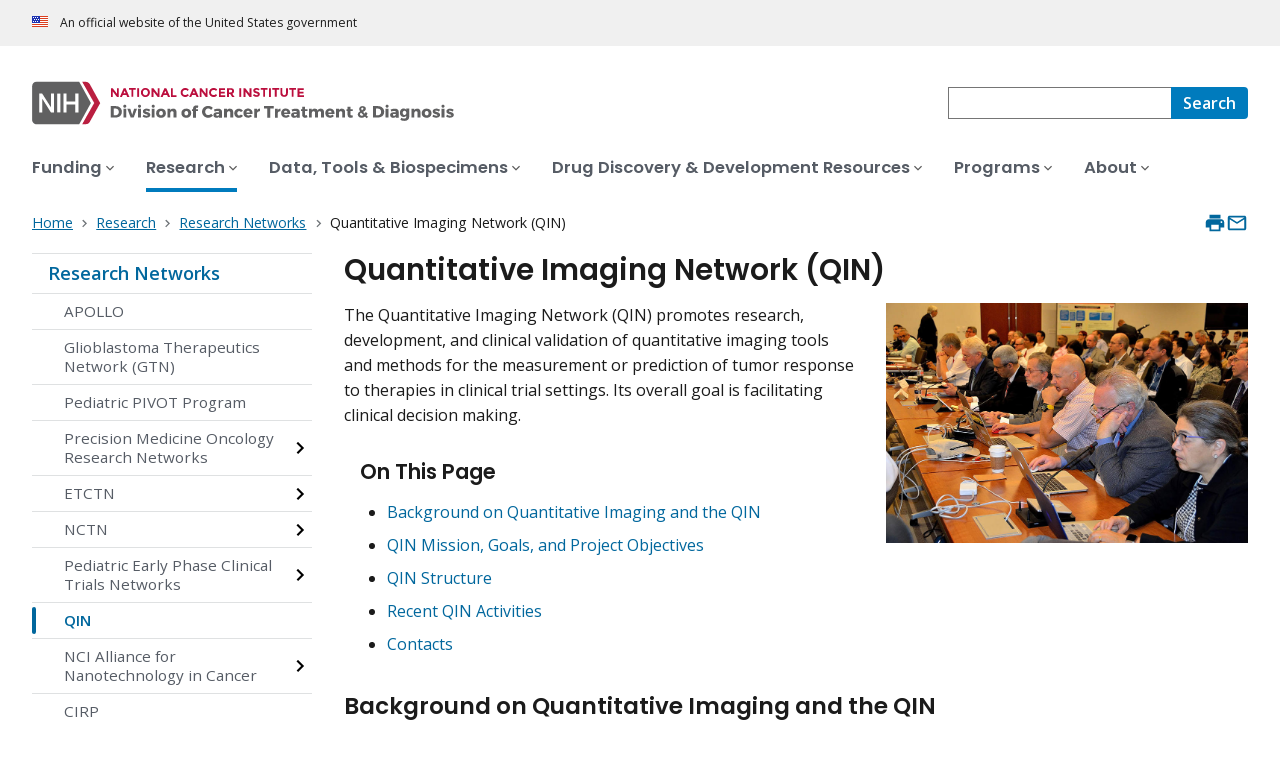

--- FILE ---
content_type: text/html; charset=UTF-8
request_url: https://dctd.cancer.gov/research/networks/qin
body_size: 12596
content:
<!DOCTYPE html>
<html lang="en" dir="ltr" prefix="og: https://ogp.me/ns#">
  <head>
    <meta http-equiv="X-UA-Compatible" content="IE=edge">
    <meta charset="utf-8" />
<script>window.CDEConfig = {
    "exitDisclaimerHref": {
        "en": "https://www.cancer.gov/policies/linking",
        "es": "https://www.cancer.gov/espanol/politicas/enlaces"
    },
    "general": {
        "apiServer": "https://webapis.cancer.gov"
    },
    "glossaryConfig": {
        "apiServer": "https://webapis.cancer.gov/glossary/v1/"
    },
    "sitewideSearchConfig": {
        "searchApiServer": "https://webapis.cancer.gov/sitewidesearch/v1/"
    }
};</script>
<script id="ncids-nav-info">window.ncidsNavInfo = { nav: { id: "91", menu_type: "section-nav"}, item_id: 91};</script>
<meta name="description" content="The Quantitative Imaging Network (QIN) works to improve the role of quantitative imaging for clinical decision-making in oncology by developing and validating data acquisition, analysis methods, and tools." />
<link rel="canonical" href="https://dctd.cancer.gov/research/networks/qin" />
<meta http-equiv="content-language" content="en" />
<meta name="robots" content="index" />
<meta property="og:type" content="Website" />
<meta property="og:url" content="https://dctd.cancer.gov/research/networks/qin" />
<meta property="og:title" content="Quantitative Imaging Network" />
<meta property="og:description" content="The Quantitative Imaging Network (QIN) works to improve the role of quantitative imaging for clinical decision-making in oncology by developing and validating data acquisition, analysis methods, and tools." />
<meta property="og:image" content="https://dctd.cancer.gov/sites/g/files/xnrzdm286/files/styles/cgov_social_media/public/cgov_image/media_image/2024-12/QIN%20members%20meeting.jpg" />
<meta name="cgdp.domain" content="dctd" />
<meta name="cgdp.template" content="default" />
<meta name="dcterms.subject" content="DCTD Research" />
<meta name="dcterms.type" content="cgvArticle" />
<meta name="dcterms.coverage" content="nciglobal,ncienterprise" />
<meta name="dcterms.isPartOf" content="DCTD Research Landing Page" />
<meta name="dcterms.isReferencedBy" content="event1" />
<meta name="dcterms.issued" content="2024-12-03" />
<meta name="twitter:card" content="summary" />
<link rel="icon" href="https://dctd.cancer.gov/profiles/custom/cgov_site/themes/custom/cgov/static/images/design-elements/icons/favicons/favicon.ico" sizes="32x32"/>
<link rel="icon" href="https://dctd.cancer.gov/profiles/custom/cgov_site/themes/custom/cgov/static/images/design-elements/icons/favicons/favicon.svg" type="image/svg+xml"/>
<link rel="apple-touch-icon" href="https://dctd.cancer.gov/profiles/custom/cgov_site/themes/custom/cgov/static/images/design-elements/icons/favicons/apple-touch-icon.png"/>
<link rel="manifest" href="https://dctd.cancer.gov/profiles/custom/cgov_site/themes/custom/cgov/static/images/design-elements/icons/favicons/site.webmanifest"/>
<meta name="x-no-op" content="none" />
<meta name="Generator" content="Drupal 10 (https://www.drupal.org)" />
<meta name="MobileOptimized" content="width" />
<meta name="HandheldFriendly" content="true" />
<meta name="viewport" content="width=device-width, user-scalable=yes, initial-scale=1, minimum-scale=1" />
<script id="cgov-adobe-url" type="text/javascript" src="//assets.adobedtm.com/6a4249cd0a2c/949e98979342/launch-5f2a5357bf66.min.js" async="async"></script>
<script type="application/ld+json">{
    "@context": "https://schema.org",
    "@graph": [
        {
            "@type": "WebSite",
            "name": "National Cancer Institute (.gov)",
            "url": "https://dctd.cancer.gov"
        }
    ]
}</script>
<link rel="alternate" hreflang="en" href="https://dctd.cancer.gov/research/networks/qin" />

    <title>Quantitative Imaging Network - NCI</title>
    <link rel="preconnect" href="https://static.cancer.gov" />
        <link rel="preconnect" href="https://fonts.googleapis.com">
    <link rel="preconnect" href="https://fonts.gstatic.com" crossorigin>
    <link href="https://fonts.googleapis.com/css2?family=Open+Sans:ital,wght@0,300;0,400;0,600;0,700;1,300;1,400;1,600;1,700&family=Poppins:ital,wght@0,300;0,400;0,500;0,600;1,300;1,400;1,500;1,600&family=Roboto+Mono:ital,wght@0,300;0,400;0,700;1,300;1,400;1,700&display=swap" rel="stylesheet">
    <meta name="apple-mobile-web-app-title" content="Cancer.gov" />
    <meta name="application-name" content="Cancer.gov" />
    <link rel="stylesheet" media="all" href="/sites/g/files/xnrzdm286/files/css/css_C3FcAroCBEtmYe2Yqkq-J-jZ9O8QrqNb19PDeR8r1MM.css?delta=0&amp;language=en&amp;theme=ncids_trans&amp;include=eJxFyEEKwCAMBMAPiT6prCbUgJWQjYf-vsfOcfYw4ZWBzYZIG0uLI3AHfLJJHMeq_9Sz_fRlnCqFL1Of1kH9ABKWHHs" />
<link rel="stylesheet" media="all" href="/profiles/custom/cgov_site/themes/custom/ncids_trans/dist/css/ncids-trans-common.css?t6rz7h" />
<link rel="stylesheet" media="all" href="/profiles/custom/cgov_site/themes/custom/ncids_trans/dist/css/article.css?t6rz7h" />

    
  </head>
  <body class="has-translated-content">
        <a href="#main-content" class="usa-skipnav">
      Skip to main content
    </a>
    
      <div class="dialog-off-canvas-main-canvas" data-off-canvas-main-canvas>
    


  <section id="usa-banner" class="usa-banner" aria-label="Official government website">
  <header class="usa-banner__header">
    <div class="usa-banner__inner">
      <div class="usa-banner__header-text">
        An official website of the United States government
      </div>
            
    </div>
  </header>
</section>



  <header id="nci-header" class="nci-header nci-header--megamenu" data-base-path="/">
	<div class="nci-header__navbar">
		<div class="nci-logo" id="extended-mega-logo">
			<a href="/">
				<picture><source media="(min-width: 1024px)" srcset="/sites/g/files/xnrzdm286/files/ncids_header/logos/DCTD-Desktop-Color-Logo_V2.svg" />
<img src="/sites/g/files/xnrzdm286/files/ncids_header/logos/DCTD-Mobile-Color-Logo_V2.svg" alt="National Cancer Institute Division of Cancer Treatment and Diagnosis Home Page" />
</picture>

			</a>
		</div>

		<div class="nci-header-nav__secondary">
			<button class="usa-button nci-header-mobilenav__open-btn">Menu</button>

							<form class="nci-header-search" method="get" action="/search/results" role="search">
					<label class="usa-sr-only" for="nci-header-search__field">
						Search
					</label>

																										<input class="usa-input" id="nci-header-search__field" type="search" name="swKeyword"  data-autosuggest-collection="cgov"/>
					<button class="usa-button nci-header-search__search-button" type="submit" aria-label="Search">
						<span class="nci-header-search__label" aria-hidden="true">Search</span>
						<svg class="usa-icon" xmlns="http://www.w3.org/2000/svg" role="img" viewbox="0 0 24 24" aria-hidden="true">
							<path d="M0 0h24v24H0z" fill="none"/>
							<path d="M15.5 14h-.79l-.28-.27C15.41 12.59 16 11.11 16 9.5 16 5.91 13.09 3 9.5 3S3 5.91 3 9.5 5.91 16 9.5 16c1.61 0 3.09-.59 4.23-1.57l.27.28v.79l5 4.99L20.49 19l-4.99-5zm-6 0C7.01 14 5 11.99 5 9.5S7.01 5 9.5 5 14 7.01 14 9.5 11.99 14 9.5 14z"/>
						</svg>
					</button>
				</form>
					</div>
	</div>

			<nav aria-label="Primary navigation" class="nci-header-nav">
			<div class="nci-header-nav__inner">
				<ul class="nci-header-nav__primary">
											<li class="nci-header-nav__primary-item">
																																											<a  href="/funding" class="nci-header-nav__primary-link" data-menu-id="26">
								<span>Funding</span>
							</a>
						</li>
											<li class="nci-header-nav__primary-item">
																																																										<a  href="/research" class="nci-header-nav__primary-link usa-current" data-menu-id="31">
								<span>Research</span>
							</a>
						</li>
											<li class="nci-header-nav__primary-item">
																																											<a  href="/data-tools-biospecimens" class="nci-header-nav__primary-link" data-menu-id="36">
								<span>Data, Tools &amp; Biospecimens</span>
							</a>
						</li>
											<li class="nci-header-nav__primary-item">
																																											<a  href="/drug-discovery-development" class="nci-header-nav__primary-link" data-menu-id="41">
								<span>Drug Discovery &amp; Development Resources</span>
							</a>
						</li>
											<li class="nci-header-nav__primary-item">
																																											<a  href="/programs" class="nci-header-nav__primary-link" data-menu-id="46">
								<span>Programs</span>
							</a>
						</li>
											<li class="nci-header-nav__primary-item">
																																											<a  href="/about" class="nci-header-nav__primary-link" data-menu-id="56">
								<span>About</span>
							</a>
						</li>
									</ul>
			</div>
		</nav>
	
</header>



<div class="grid-container">
	<div class="grid-row flex-no-wrap">
		<div
			class="grid-col-10">
			    <nav class="usa-breadcrumb usa-breadcrumb--wrap" aria-label="Breadcrumbs">
    <ol class="usa-breadcrumb__list">
              <li class="usa-breadcrumb__list-item">
          <a href="/" class="usa-breadcrumb__link">
            <span>Home</span>
          </a>
        </li>
              <li class="usa-breadcrumb__list-item">
          <a href="/research" class="usa-breadcrumb__link">
            <span>Research</span>
          </a>
        </li>
              <li class="usa-breadcrumb__list-item">
          <a href="/research/networks" class="usa-breadcrumb__link">
            <span>Research Networks</span>
          </a>
        </li>
                    <li class="usa-breadcrumb__list-item usa-current" aria-current="page">
          <span>Quantitative Imaging Network (QIN)</span>
        </li>
          </ol>
  </nav>


		</div>
		

      


<section  class="cgdp-page-options cgdp-page-options--top" aria-label="Page options top">
  <button class="usa-button usa-button--unstyled" onclick="window.print()">
    <svg xmlns="http://www.w3.org/2000/svg" height="24" viewBox="0 0 24 24" width="24" class="usa-icon" role="img" aria-hidden="true" focusable="false">
      <path d="M0 0h24v24H0z" fill="none"/>
      <path d="M19 8H5c-1.66 0-3 1.34-3 3v6h4v4h12v-4h4v-6c0-1.66-1.34-3-3-3zm-3 11H8v-5h8v5zm3-7c-.55 0-1-.45-1-1s.45-1 1-1 1 .45 1 1-.45 1-1 1zm-1-9H6v4h12V3z"/>
    </svg>
    <span class="usa-sr-only">
      Print    </span>
  </button>
  <a class="usa-button usa-button--unstyled" href="mailto:?subject=Information from the National Cancer Institute Web Site &body=I found this information on www.cancer.gov and I'd like to share it with you: https://dctd.cancer.gov/research/networks/qin %0D%0A%0D%0A NCI's Web site, www.cancer.gov, provides accurate, up-to-date, comprehensive cancer information from the U.S. government's principal agency for cancer research. If you have questions or need additional information, we invite you to contact NCI's LiveHelp instant messaging service at https://livehelp.cancer.gov, or call the NCI's Contact Center 1-800-4-CANCER (1-800-422-6237) (toll-free from the United States).">
    <svg xmlns="http://www.w3.org/2000/svg" height="24" viewBox="0 0 24 24" width="24" class="usa-icon" role="img" aria-hidden="true" focusable="false">
        <path d="M0 0h24v24H0z" fill="none"/>
        <path d="M20 4H4c-1.1 0-1.99.9-1.99 2L2 18c0 1.1.9 2 2 2h16c1.1 0 2-.9 2-2V6c0-1.1-.9-2-2-2zm0 14H4V8l8 5 8-5v10zm-8-7L4 6h16l-8 5z"/>
    </svg>
    <span class="usa-sr-only">
      Email    </span>
  </a>
</section>

	</div>
</div>

<div id="page" class="grid-container">
	<div class="grid-row grid-gap">
		  <!-- SECTION NAVIGATION -->
  <div class="desktop:grid-col-3 nci-no-print">
    



  <nav aria-label="Secondary navigation">
    <ul class="usa-sidenav">
             
        
  <li class="usa-sidenav__item">
    <a  href="/research/networks" data-menu-id="91" class="usa-current usa-current--nci-ancestor">Research Networks</a>
          <ul class="usa-sidenav__sublist">
                              <li class="usa-sidenav__item">
    <a  href="/research/networks/apollo" data-menu-id="151">APOLLO</a>
  </li>

  
                              <li class="usa-sidenav__item">
    <a  href="/research/networks/gtn" data-menu-id="1631">Glioblastoma Therapeutics Network (GTN)</a>
  </li>

  
                              <li class="usa-sidenav__item">
    <a  href="/research/networks/pediatric-pivot" data-menu-id="2506">Pediatric PIVOT Program</a>
  </li>

  
                                    <li class="usa-sidenav__item">
    <a  href="/research/networks/precision-medicine-oncology" data-menu-id="2761" class="nci-has-children">Precision Medicine Oncology Research Networks</a>
  </li>

  
                                    <li class="usa-sidenav__item">
    <a  href="/research/networks/etctn" data-menu-id="336" class="nci-has-children">ETCTN</a>
  </li>

  
                                    <li class="usa-sidenav__item">
    <a  href="/research/networks/nctn" data-menu-id="341" class="nci-has-children">NCTN</a>
  </li>

  
                                    <li class="usa-sidenav__item">
    <a  href="/research/networks/pediatric" data-menu-id="346" class="nci-has-children">Pediatric Early Phase Clinical Trials Networks </a>
  </li>

  
                         
        
  <li class="usa-sidenav__item">
    <a  href="/research/networks/qin" data-menu-id="351" class="usa-current" aria-current="page">QIN</a>
    
  </li>

  
                                    <li class="usa-sidenav__item">
    <a  href="/research/networks/nano-alliance" data-menu-id="356" class="nci-has-children">NCI Alliance for Nanotechnology in Cancer</a>
  </li>

  
                              <li class="usa-sidenav__item">
    <a  href="/research/networks/cirp" data-menu-id="361">CIRP</a>
  </li>

  
                                    <li class="usa-sidenav__item">
    <a  href="/research/networks/cptac" data-menu-id="366" class="nci-has-children">CPTAC</a>
  </li>

  
                              <li class="usa-sidenav__item">
    <a  href="/research/networks/icpc" data-menu-id="371">ICPC</a>
  </li>

  
                              <li class="usa-sidenav__item">
    <a  href="/research/networks/robin" data-menu-id="376">ROBIN</a>
  </li>

  
                              <li class="usa-sidenav__item">
    <a  href="/research/networks/can-act" data-menu-id="391">Can-ACT</a>
  </li>

  
              </ul>
    
  </li>

  
    </ul>
  </nav>

  </div>

		<div class="desktop:grid-col-9">
			<main class="cgdp-main-content" id="main-content">
				  
<!-- ********************************* BEGIN Page Content ********************************** -->
<article>
	<h1 class="nci-heading-h1">
		Quantitative Imaging Network (QIN)
	</h1>
	<div class="cgdp-inner-content-area">
		<div class="cgdp-field-image-article">
      

<div class="cgdp-image">
  <figure>
                <img loading="lazy" src="/sites/g/files/xnrzdm286/files/styles/cgov_article/public/cgov_image/media_image/2024-12/QIN%20members%20meeting.jpg?h=50d374f3&amp;itok=ohFtbcx3" width="970" height="643" alt="Members of the Quantitative Imaging Network sit at desks while attending the network’s annual meeting." />




          </figure>
  </div>


  </div>

		<div class="cgdp-field-intro-text">
	<div class="usa-prose">
		<p>The Quantitative Imaging Network (QIN) promotes research, development, and clinical validation of quantitative imaging tools and methods for the measurement or prediction of tumor response to therapies in clinical trial settings. Its overall goal is facilitating clinical decision making.</p>	</div>
</div>

        <nav
    class="cgdp-on-this-page" role="navigation">
        <h2 class="cgdp-on-this-page__header">On This Page</h2>
    <ul>
                        <li>
            <a
              href="#background-on-quantitative-imaging-and-the-qin">
              <p>Background on Quantitative Imaging and the QIN</p>
</a>
          </li>
                                <li>
            <a
              href="#qin-mission-goals-and-project-objectives">
              <p>QIN Mission, Goals, and Project Objectives</p>
</a>
          </li>
                                <li>
            <a
              href="#qin-structure">
              <p>QIN Structure</p></a>
          </li>
                                <li>
            <a
              href="#recent-qin-activities">
              <p>Recent QIN Activities</p>
</a>
          </li>
                                <li>
            <a
              href="#contacts">
              <p>Contacts</p>
</a>
          </li>
                  </ul>
  </nav>

  <div class="cgdpl">
  <div class="contentzone">
    <div id="cgvBody">
      <div  class="cgdp-article-body cgdp-article-body--multiple">
                  
<section >
                    <h2 id="background-on-quantitative-imaging-and-the-qin">
      <p>Background on Quantitative Imaging and the QIN</p>
</h2>
      <p>The goal of quantitative imaging is to enable clinical imaging devices to behave as measurement instruments. Such tools provide clinicians with reliable and reproducible numeric (i.e., quantitative) information so they can predict or measure the health status of patients, or plan treatment strategies.</p>

<p>Unfortunately, clinical oncologists lack access to quantitative imaging analysis tools to measure or predict therapeutic response/outcome during clinical trials. The QIN program was initiated to support the development, optimization, and validation of quantitative imaging software tools and imaging methods that will give oncologists the confidence that imaging can provide valuable clinical decision support for reliable patient care.</p>

<p>NCI launched the QIN in 2008, and through several program announcements, it grew into an organized network of 40 U.S. research teams at its maximum. Currently nine U.S. teams and 10 international associate member networks from nine countries are engaged in activities. NCI will provide its final funding to the last remaining QIN team in 2027.</p>

  </section>

                  
<section >
                    <h2 id="qin-mission-goals-and-project-objectives">
      <p>QIN Mission, Goals, and Project Objectives</p>
</h2>
      <h3>Mission</h3>

<p>The QIN works to improve the role of quantitative imaging for clinical decision-making in oncology by developing and validating data acquisition, analysis methods, and tools to:</p>

<ul>
	<li>Tailor treatment to individual patients</li>
	<li>Predict or monitor the response to drug or radiation therapy</li>
</ul>

<h3>Goals</h3>

<ul>
	<li>Translate quantitative imaging methods and algorithms as clinical decision support tools into clinical utility</li>
	<li>Implement all imaging scanners to perform as measuring instruments</li>
</ul>

<h3>Project Objectives</h3>

<ul>
	<li>Develop, adapt, and implement quantitative imaging methods, imaging protocols, and software solutions/tools (used with existing commercial imaging platforms and instrumentation) for application in current and planned clinical therapy trials</li>
	<li>Focus on image-derived quantitative measurements of responses to drugs and/or radiation therapy during clinical trials or standard of care</li>
</ul>

  </section>

                  
<section >
                    <h2 id="qin-structure">
      <p>QIN Structure</p>
</h2>
      <h3>QIN Research Teams</h3><p>The QIN consists of multidisciplinary research teams that include oncologists and basic and clinical imaging scientists. The teams entered the QIN through the NIH peer review process in which a research application was submitted in response to a program announcement (e.g., PAR-18-248). A Notice of Special Interest in 2021 (NOT-CA-21-032)  was the last QIN funding announcement.</p><p>The nine current research teams are listed below with links to their project’s information.</p><table class="table-default"><thead><tr><th scope="col">PI</th><th scope="col">Institution</th><th scope="col">Project Name and Information</th></tr></thead><tbody><tr><td>Ashley Stokes</td><td>Barrow Neurological Institute</td><td><a href="https://reporter.nih.gov/search/BR8YF6g_C02dQEk4hDC4Bg/project-details/10190871">Multi-parametric Perfusion MRI for Therapy Response Assessment in Brain Cancer</a></td></tr><tr><td><p>Robert Avery</p><p>Marius Linguraru</p></td><td><p>Children’s Hospital of Philadelphia</p><p>Children’s National Hospital (Washington, DC)</p></td><td><a href="https://reporter.nih.gov/search/QVgxJvkjHkWwlU3_TilcqA/project-details/10197029">MRI for Pediatric Optic Pathway Glioma Treatment Response</a></td></tr><tr><td>Kathleen Schmainda</td><td>Medical College of Wisconsin</td><td><a href="https://reporter.nih.gov/search/KyKRltezPk-Apja8I_lVvA/project-details/10250327">Quantitative (Perfusion &amp; Diffusion) MRI Biomarkers to Measure Glioma Response</a></td></tr><tr><td>Gene Kim</td><td>Weill Medical College of Cornell University</td><td><a href="https://reporter.nih.gov/search/i7HEmwoBf0-L7M57RBvfIw/project-details/10328699">Diffusion MRI of Treatment Response for De-escalation of Radiation Therapy</a></td></tr><tr><td><p>Eric Sigmund</p><p>Sunitha Thakur</p></td><td><p>New York University School of Medicine</p><p>Memorial Sloan Kettering Cancer Center</p></td><td><a href="https://reporter.nih.gov/search/_-hm1lIbs0a7Ifv7wOB0jw/project-details/10356032">Breast Cancer Intravoxel-incoherent-motion MRI Multisite (BRIMM) Study</a></td></tr><tr><td><p>Wei Huang</p><p>James Holmes</p><p>Savannah Partridge</p></td><td><p>Oregon Health &amp; Science University </p><p>University of Iowa</p><p>University of Washington</p></td><td><a href="https://reporter.nih.gov/search/2OpHF5HlHUKNfjWJ8uKy-g/project-details/8911265">Shutter-Speed Model DCE-MRI for Assessment of Response to Cancer Therapy</a></td></tr><tr><td><p>Yevgeniy (Jenia) Vinogradskiy</p><p>Richard Castillo</p><p>Edward Castillo</p></td><td><p>Thomas Jefferson University</p><p>Emory University</p><p>Beaumont Health System</p></td><td><a href="https://reporter.nih.gov/search/CdsudQCYSEeX6czE6kPaLg/project-details/10407952">Quantitative Lung Function Imaging to Reduce Toxicity for patients treated with Radiation and Immunotherapy</a></td></tr><tr><td>Harrison Kim</td><td>University of Alabama at Birmingham</td><td><a href="https://reporter.nih.gov/search/lqlgesbXy0C4bD1Y81GnMA/project-details/9783148">Disposable Perfusion Phantom for Accurate DCE-MRI Measurement of Pancreatic Cancer Therapy Response</a></td></tr><tr><td>Lubomir Hadjiyski</td><td>University of Michigan</td><td><a href="https://reporter.nih.gov/search/84rSjne_akCRDSRw9Pu2VA/project-details/9256441">Biomarkers for Staging and Treatment Response Monitoring of Bladder Cancer</a></td></tr></tbody></table><h3>Executive Committee (EC)</h3><ul><li>Comprises principal investigators from each research team and several program directors from the NCI Cancer Imaging Program</li><li>Oversees the network</li><li>Establishes guidelines on network interactions with professional societies, methods for data sharing, publication and promotion material for the network, and the conduct of tool challenges</li></ul><h3>Associate Members</h3><p>The QIN includes associate members from around the globe who are interested in or working on exploring the clinical utility of quantitative imaging tools and methods to predict or measure response to cancer therapy. Associate members do not receive NIH financial support, but they receive QIN collaborative opportunities, participate in QIN tool challenges and WG discussions, and may attend the annual QIN meeting.</p><p>As of November 2024, there are <a href="/research/networks/qin/qin-emeritus-associate-members.pdf" data-entity-type="media" data-entity-uuid="c1b9160d-3c17-4703-94f6-ce619e97d39d" data-entity-substitution="canonical">28 associate members and 25 emeritus research teams</a>.</p>
  </section>

                  
<section >
                    <h2 id="recent-qin-activities">
      <p>Recent QIN Activities</p>
</h2>
      <h3>Interactions between QIN and the National Clinical Trials Network (NCTN)</h3>

<p>The QIN developed a pathway for directing quantitative methods in clinical trials. Collaborations between the QIN and the NCTN groups (ECOG-ACRIN, Alliance for Clinical Trials in Oncology, NRG Oncology, and SWOG) worked to determine the best ways to test quantitative imaging tools in national clinical trial settings.</p>

<h3>QIN Challenges and Collaborative Projects</h3>

<p>QIN members have examined various quantitative imaging and image-assessment parameters through network-wide cooperative projects. Challenges and Collaborative Projects (CCPs) were divided into Technical and Clinical CCPs. The CCPs aimed to:</p>

<ul>
	<li>Benchmark advanced software tools for clinical decision support</li>
	<li>Explore new imaging biomarkers for therapeutic assessment</li>
	<li>Establish consensus on a range of methods and protocols in support of the use of quantitative imaging to predict and assess response to cancer therapy.</li>
</ul>

<p>CCPs often resulted in publication of manuscripts in peer-reviewed journals that described the design, implementation, and results of the collaborative effort. </p>

<h3>Selected QIN Publications</h3>

<p>QIN team members have published nearly 500 peer-reviewed articles in various imaging journals resulting from QIN work. Below are a few selected publications.</p>

<ul>
	<li>Sun, D., Hadjiiski,L., et al. Computerized Decision Support for Bladder Cancer Treatment Response Assessment in CT Urography: Effect on Diagnostic Accuracy in Multi-Institution Multi-Specialty Study. Tomography, 2022 March; 8(2) 644-656. <a href="https://pubmed.ncbi.nlm.nih.gov/35314631/">PubMed</a></li>
	<li>Jones EF, Buatti JM, Shu H-K, et al. Clinical Trial Design and Development Work Group Within the Quantitative Imaging Network. Tomography. 2020 Jun;6(2):60-64. <a href="https://pubmed.ncbi.nlm.nih.gov/32548281/">PubMed</a></li>
	<li>Tomography Special Issue on Quantitative Imaging Network. Tomography. 2019;5(1): 27 articles. <a href="https://www.mdpi.com/2379-139X/5/1">Full Issue</a></li>
	<li>Journal of Medical Imaging Special Issue on Quantitative Imaging Honoring Larry Clarke. on Quantitative Imaging Network. J Med Imaging. 2018 Jan;5(1): 21 articles. <a href="https://www.spiedigitallibrary.org/journals/journal-of-medical-imaging/volume-5/issue-01#QuantitativeImagingMethodsandTranslationalDevelopmentsHonoringtheMemoryofDrLarryClarke">Full Issue</a></li>
	<li>Tomography Special Issue on Quantitative Imaging Network. Tomography. 2016;2(4): 26 articles. <a href="https://www.mdpi.com/search?journal=tomography&amp;volume=2&amp;issue=4">Full Issue</a></li>
	<li>Yankeelov TE. The Quantitative Imaging Network: A Decade of Achievement. Tomography. 2019 Mar;5(1):A8  <a href="https://pubmed.ncbi.nlm.nih.gov/30854462/">PubMed</a></li>
	<li>Farahani K, Tata D, and Nordstrom RJ. QIN Benchmarks for Clinical Translation of Quantitative Imaging Tools. Tomography. 2019 Mar;5(1)1-6. <a href="https://pubmed.ncbi.nlm.nih.gov/30854436/">PubMed</a></li>
</ul>

<h3>Validating QIN Tools</h3>

<p>QIN researchers work to enhance quantitative imaging in clinical trials for prediction and/or measurement of response to cancer therapies, such as:</p>

<ul>
	<li>Emphasizing the development, optimization, and validation of state-of-the-art quantitative imaging methods and software tools for potential implementation in single or multi-site clinical trials</li>
	<li>Enhancing quantitative imaging methods to address the challenges of integrating existing and or new quantitative imaging methods as required for multicenter clinical trials.</li>
	<li>Evaluating a range of multimodal imaging approaches, harmonizing image data collection, analysis, display and clinical workflow methods across imaging platforms, or testing their performance across different cancer site.</li>
</ul>

<p>A few recent, mature QIN tools involved in prospective clinical trials are listed below.</p>

<table class="table-default">
	<thead>
		<tr>
			<th scope="col">Institution</th>
			<th scope="col">Tool Name/Type</th>
			<th scope="col">Image Modality</th>
			<th scope="col">Tool Capabilities</th>
			<th scope="col">Tool Description</th>
		</tr>
	</thead>
	<tbody>
		<tr>
			<td>Columbia University</td>
			<td>Solid Tumor Segmentation/Algorithm: segmentation methods for solid tumors</td>
			<td>CT, MRI, and /or PET</td>
			<td>Solid tumor segmentation</td>
			<td>Software for segmentation of solid tumors – tumors in lung, liver, and lymph nodes</td>
		</tr>
		<tr>
			<td>Emory University</td>
			<td>Spectroscopic MRI clinical interface/Web-based sMRI clinical interface to analyze, visualize, and integrate sMRI data into patient management.</td>
			<td>MRI spectroscopy</td>
			<td>Integrates automated spectral filtering to enable ad-hoc and post-hoc filtering of any data imported into the web applications; Rigid registration of the sMRI maps with clinical images; Automated segmentation of regions-of-interest in metabolite maps.</td>
			<td>Useful and intuitive framework to help end-users to display, evaluate, and manipulate sMRI metabolic information alongside standard clinical images, enabling integration of volumetric metabolic data into the clinical workflow.</td>
		</tr>
		<tr>
			<td>Medical College of Wisconsin</td>
			<td>IB Clinic/FDA-cleared and CE-marked suite of post-processing software algorithms for quantitative analysis and decision support</td>
			<td>MRI and CT</td>
			<td>Processing DSC-MRI, Perfusion-CT, DWI-MRI, and DCE-MRI data as well as automated determination of regions of enhancement from pre- and post-contrast T1-weighted MRI</td>
			<td>IB Neuro uses an enhanced contrast agent leakage correction algorithm for MR DSC perfusion analysis; IB Delta Suite has fundamental radiology tools (image co-registration, image subtraction, class map exporting, and image intensity calibration); and generates "Delta T1" maps using pre- and post-contrast T1 images.</td>
		</tr>
		<tr>
			<td>Johns Hopkins University</td>
			<td>AutoPERCIST/A working software application for quantitative analysis, translation of QIN research into practice, or decision support</td>
			<td>PET, PET/CT</td>
			<td>Clinical decision support, Image Quantitation - Static, Image segmentation, Image viewer/visualization, Response assessment</td>
			<td>Software for semi-automated PERCIST-based analysis of FDG-PET image studies</td>
		</tr>
		<tr>
			<td>University of California, San Francisco</td>
			<td>Aegis SER/Software Application and Algorithm for Volumetric analysis of Breast Cancer response to neoadjuvant chemotherapy</td>
			<td>MRI, DCE-MRI</td>
			<td>Image Quantitation - Dynamic, Image reconstruction, Image registration, Image segmentation, Image viewer/visualization; Commercial version used by approximately 20 sites in the I- SPY 2 TRIAL.</td>
			<td>Image processing and analysis package for breast MRI; primary application is volumetric analysis of breast tumors based on DCE-MRI contrast kinetics.</td>
		</tr>
		<tr>
			<td>University of Michigan</td>
			<td>Mi Viewer/ Versatile software tool can annotate, outline, and measure lesions in the bladder, lung, head &amp; neck and most other solid tumor sites.</td>
			<td>CT, PET/CT, MRI and Ultrasound</td>
			<td>Automatically segments lesions in 3D; estimates lesion volume and change based on radiomic features (gray level, shape, and texture features); has utility in clinical decision support, image quantitation, static image segmentation, image viewer/visualization, volume assessment, radiomics feature analysis, and response assessment.</td>
			<td>The clinician can view the anatomical site slice by slice for possible lesions, mark a volume of interest (VOI), outline the lesion, identify the lesion center and measure the lesion dimensions. The tool performs automatic 3D lesion volume segmentation within an interactively marked bounding box of the lesion.</td>
		</tr>
	</tbody>
</table>

  </section>

                  
<section >
                    <h2 id="contacts">
      <p>Contacts</p>
</h2>
      <p>Dr. Darrell Tata<br>
Director, QIN<br>
<a href="mailto:Darrell.Tata@nih.gov">Darrell.Tata@nih.gov</a></p>

<p>Dr. Pushpa Tandon<br>
Deputy Director, QIN<br>
Associate Membership<br>
<a href="mailto:tandonp@mail.nih.gov">tandonp@mail.nih.gov</a></p>

  </section>

              </div>
    </div>
  </div>
</div>


	</div>
	<footer class="cgdp-article-footer">
		
		
					<div class="cgdp-document-dates">
			<ul class="usa-list usa-list--unstyled">
													<li>
						<strong>Updated:</strong>
						<time datetime="2025-04-09T12:00:00Z">April 9, 2025</time>

					</li>
											</ul>
		</div>
	
					<div class="cgdp-public-use">
        <p><em>If you would like to reproduce some or all of this content, see </em><a href="https://www.cancer.gov/policies/copyright-reuse"><em>Reuse of NCI Information</em></a><em> for guidance about copyright and permissions. In the case of permitted digital reproduction, please credit the National Cancer Institute as the source and link to the original NCI product using the original product's title; e.g., “Quantitative Imaging Network (QIN) was originally published by the National Cancer Institute.”</em></p>

  

</div>

					</footer>
</article>


			</main>
		</div>
		<div class="desktop:grid-col-9 desktop:grid-offset-3">
			

      


<section  class="cgdp-page-options cgdp-page-options--bottom" aria-label="Page options bottom">
  <button class="usa-button usa-button--unstyled" onclick="window.print()">
    <svg xmlns="http://www.w3.org/2000/svg" height="24" viewBox="0 0 24 24" width="24" class="usa-icon" role="img" aria-hidden="true" focusable="false">
      <path d="M0 0h24v24H0z" fill="none"/>
      <path d="M19 8H5c-1.66 0-3 1.34-3 3v6h4v4h12v-4h4v-6c0-1.66-1.34-3-3-3zm-3 11H8v-5h8v5zm3-7c-.55 0-1-.45-1-1s.45-1 1-1 1 .45 1 1-.45 1-1 1zm-1-9H6v4h12V3z"/>
    </svg>
    <span class="usa-sr-only">
      Print    </span>
  </button>
  <a class="usa-button usa-button--unstyled" href="mailto:?subject=Information from the National Cancer Institute Web Site &body=I found this information on www.cancer.gov and I'd like to share it with you: https://dctd.cancer.gov/research/networks/qin %0D%0A%0D%0A NCI's Web site, www.cancer.gov, provides accurate, up-to-date, comprehensive cancer information from the U.S. government's principal agency for cancer research. If you have questions or need additional information, we invite you to contact NCI's LiveHelp instant messaging service at https://livehelp.cancer.gov, or call the NCI's Contact Center 1-800-4-CANCER (1-800-422-6237) (toll-free from the United States).">
    <svg xmlns="http://www.w3.org/2000/svg" height="24" viewBox="0 0 24 24" width="24" class="usa-icon" role="img" aria-hidden="true" focusable="false">
        <path d="M0 0h24v24H0z" fill="none"/>
        <path d="M20 4H4c-1.1 0-1.99.9-1.99 2L2 18c0 1.1.9 2 2 2h16c1.1 0 2-.9 2-2V6c0-1.1-.9-2-2-2zm0 14H4V8l8 5 8-5v10zm-8-7L4 6h16l-8 5z"/>
    </svg>
    <span class="usa-sr-only">
      Email    </span>
  </a>
</section>

		</div>
	</div>
</div>

  <div id="block-ncids-trans-ncidsfooterenglish">
  
    
      <style>
   .cgdpl .usa-button {
      color: #fff !important;
   }
   .cgdpl .usa-button.usa-button--accent-warm {
      color: #1b1b1b !important;
   }
</style>
<footer
  class="usa-footer usa-footer--nci-big"
  id="nci-footer"
  aria-label="Footer"
>
  <div class="grid-container usa-footer__return-to-top">
    <a href="#" aria-label="Back To Top"><span>Back To Top</span></a>
  </div>
  <div class="usa-footer__primary-section">
    <div class="grid-container">
      <div class="grid-row grid-gap">
        <div class="tablet:grid-col-8">
          <nav class="usa-footer__nav" aria-label="Footer navigation">
            <div class="grid-row grid-gap-4">
              <div class="mobile-lg:grid-col-6 desktop:grid-col-4">
                <section
                  class="usa-footer__primary-content usa-footer__primary-content--collapsible"
                >
                  <div class="usa-footer__primary-link">About</div>
                  <ul class="usa-list usa-list--unstyled">
                    <li class="usa-footer__secondary-link">
                      <a href="/about/news-events">Get The Latest News</a>
                    </li>
                    <li class="usa-footer__secondary-link">
                      <a href="/research">Learn About Our Research</a>
                    </li>
                    <li class="usa-footer__secondary-link">
                      <a href="/programs">Explore Our Programs</a>
                    </li>
                    
                  </ul>
                </section>
              </div>
              <div class="mobile-lg:grid-col-6 desktop:grid-col-4">
                <section
                  class="usa-footer__primary-content usa-footer__primary-content--collapsible"
                >
                  <div class="usa-footer__primary-link">Resources</div>
                  <ul class="usa-list usa-list--unstyled">
                    <li class="usa-footer__secondary-link">
                      <a href="/about/careers">Careers</a>
                    </li>
                    <li class="usa-footer__secondary-link">
                      <a href="/funding"
                        >Search Funding Opportunities</a
                      >
                    </li>
                  </ul>
                </section>
              </div>
              <div class="mobile-lg:grid-col-6 desktop:grid-col-4">
                <section
                  class="usa-footer__primary-content usa-footer__primary-content--collapsible"
                >
                  <div class="usa-footer__primary-link">Policies</div>
                  <ul class="usa-list usa-list--unstyled">
                    <li class="usa-footer__secondary-link">
                      <a href="https://www.cancer.gov/policies/accessibility"
                        >Accessibility</a
                      >
                    </li>
                    <li class="usa-footer__secondary-link">
                      <a href="https://www.nih.gov/institutes-nih/nih-office-director/office-communications-public-liaison/freedom-information-act-office">FOIA</a>
                    </li>
                    <li class="usa-footer__secondary-link">
                      <a href="https://www.cancer.gov/policies/privacy-security"
                        >Privacy & Security</a
                      >
                    </li>
                    <li class="usa-footer__secondary-link">
                      <a href="https://www.cancer.gov/policies/disclaimer"
                        >Disclaimers</a
                      >
                    </li>
                    <li class="usa-footer__secondary-link">
                      <a
                        href="https://www.hhs.gov/vulnerability-disclosure-policy/index.html"
                        >Vulnerability Disclosure</a
                      >
                    </li>
                  </ul>
                </section>
              </div>
            </div>
          </nav>
        </div>
        <div class="tablet:grid-col-4">
          <div class="usa-sign-up">
            <div class="usa-sign-up__heading">Sign up for email updates</div>
              <form
              action="https://public.govdelivery.com/accounts/USNIHNCI/subscribers/qualify"
              aria-label="Footer subscribe"
              class="usa-form"
              accept-charset="UTF-8"
              method="post"
              novalidate
              target="_blank"
              id="signup"
            >
              <input
                type="hidden"
                name="category_id"
                id="category_id"
                value=""
              />
              <div class="usa-form-group">
                <label class="usa-label" for="email">
                  Enter your email address
                </label>
                <input
                  class="usa-input width-full"
                  id="email"
                  name="email"
                  type="email"
                  value=""
                />
              </div>
              <button class="usa-button usa-button--accent-warm" type="submit">
                Sign up
              </button>
            </form>
          </div>
        </div>
      </div>
    </div>
  </div>
  <div class="usa-footer__secondary-section">
    <div class="grid-container">
      <div class="grid-row grid-gap">
        <div class="usa-footer__logo grid-row desktop:grid-col-5">
          <div class="mobile-lg:grid-col-auto desktop:margin-bottom-3">
            <p class="usa-footer__logo-heading">
              <span class="logo__agency-name"
                >Division of Cancer Treatment and Diagnosis
              </span>
              <span class="logo__parent-organization"
                >at the National Cancer Institute</span
              >
            </p>
          </div>
        </div>
        <div class="usa-footer__contact-links mobile-lg:grid-col-7">
          <div class="usa-footer__contact-heading">Contact Us</div>
          <div class="usa-footer__address">
            <div class="usa-footer__contact-info grid-row grid-gap">
              <div class="tablet:grid-col-auto">
                <a href="mailto:ncidctdinfo@mail.nih.gov"
                  >ncidctdinfo@mail.nih.gov</a
                >
              </div>

              <div class="tablet:grid-col-auto">
                <a href="/about/directory">Contact DCTD</a>
              </div>
            </div>
          </div>
        </div>
      </div>
      <div class="grid-row grid-gap">
        <div class="usa-footer__social-links desktop:grid-col-5">
          <div class="usa-footer__social-heading">Follow us</div>
          <div class="grid-row grid-gap-1 nci-big__social">
            <div class="grid-col-auto">
                         </div>
            <div class="grid-col-auto">
              <a
                class="usa-social-link no-exit-notification"
                href="https://www.linkedin.com/showcase/nci-division-of-cancer-treatment-and-diagnosis/"
              >
                <svg
                  xmlns="http://www.w3.org/2000/svg"
                  viewBox="0 0 24 24"
                  class="usa-icon"
                  role="img"
                  aria-labelledby="linkedin-title"
                >
                  <title id="linkedin-title">Linkedin</title>
                  <g id="final">
                    <path
                      d="M12,2C6.48,2,2,6.48,2,12s4.48,10,10,10s10-4.48,10-10S17.52,2,12,2z M8.912001,17.584H6.584v-7.472h2.328001V17.584z
                                 			M7.744,9.104C6.992,9.104,6.4,8.488,6.4,7.76c0-0.752,0.592-1.344,1.344-1.344c0.728,0,1.343999,0.592,1.343999,1.344
                                 			C9.087999,8.488,8.472,9.104,7.744,9.104z M17.6,17.584h-2.328v-3.64c0-0.856-0.024001-1.967999-1.216001-1.967999
                                 			s-1.392,0.927999-1.392,1.912v3.696H10.36v-7.472h2.224v1.008h0.024c0.464-0.752,1.296-1.216001,2.199999-1.192
                                 			c2.352001,0,2.792,1.552001,2.792,3.544001C17.6,13.472,17.6,17.584,17.6,17.584z"
                    />
                  </g>
                </svg>
              </a>
            </div>
          </div>
        </div>
        <div class="usa-footer__contact-links desktop:grid-col-7">
          <div class="usa-footer__address height-full">
            <div class="usa-footer__contact-info grid-row grid-gap height-full">
              <address>
                <a href="https://www.hhs.gov/"
                  >U.S. Department of Health and Human Services
                </a>
                <a href="https://www.nih.gov/"
                  >National Institutes of Health
                </a>
                <a href="https://www.cancer.gov/">National Cancer Institute </a>
                <a href="https://usa.gov/">USA.gov</a>
              </address>
            </div>
          </div>
        </div>
      </div>
    </div>
  </div>
</footer>


  </div>



  </div>

    <script src="/sites/g/files/xnrzdm286/files/js/js_bcTbQBzp6YE0qqWT7tuNm7I3ozOL7lc3mVkbH8Bt-os.js?scope=footer&amp;delta=0&amp;language=en&amp;theme=ncids_trans&amp;include=eJzLS85MKY4vKUrMK9ZPLCrJTM5JBQBNMges"></script>
<script src="/profiles/custom/cgov_site/themes/custom/ncids_trans/dist/js/ncids-trans-common.js?t6rz7h"></script>
<script src="/profiles/custom/cgov_site/themes/custom/ncids_trans/dist/js/article.js?t6rz7h"></script>

    
  </body>
</html>
